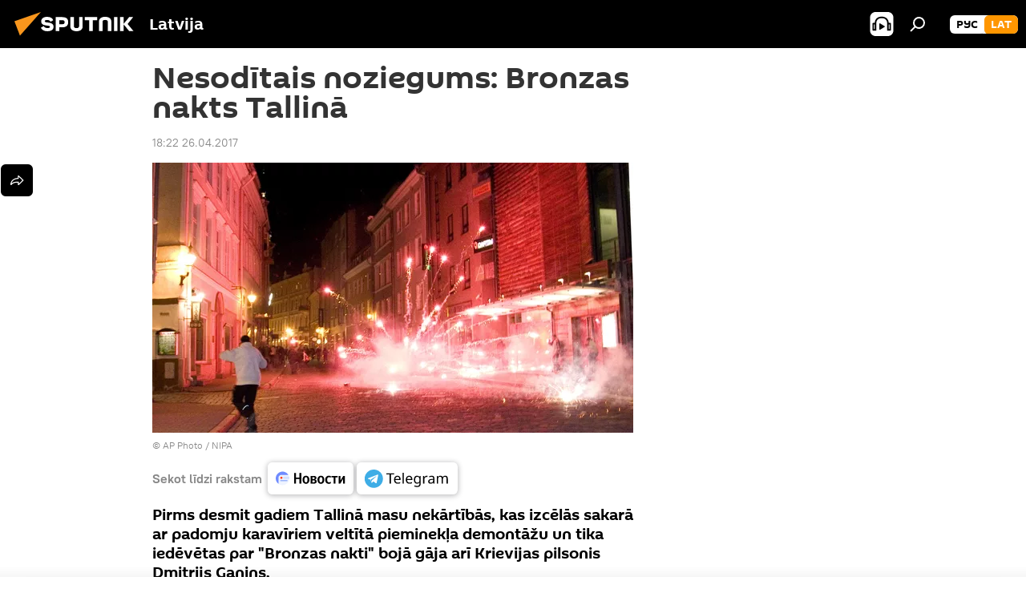

--- FILE ---
content_type: text/html; charset=utf-8
request_url: https://sputniknewslv.com/20170426/Bronzas-nakts-tallina-gadadiena-4577496.html
body_size: 18429
content:
<!DOCTYPE html><html lang="lv" data-lang="lav" data-charset="" dir="ltr"><head prefix="og: http://ogp.me/ns# fb: http://ogp.me/ns/fb# article: http://ogp.me/ns/article#"><title>Nesodītais noziegums: Bronzas nakts Tallinā </title><meta name="description" content='Pirms desmit gadiem Tallinā masu nekārtībās, kas izcēlās sakarā ar padomju karavīriem veltītā pieminekļa demontāžu un tika iedēvētas par "Bronzas nakti" bojā... 26.04.2017, Sputnik Latvija'><meta name="keywords" content=""><meta http-equiv="X-UA-Compatible" content="IE=edge,chrome=1"><meta http-equiv="Content-Type" content="text/html; charset=utf-8"><meta name="robots" content="index, follow, max-image-preview:large"><meta name="viewport" content="width=device-width, initial-scale=1.0, maximum-scale=1.0, user-scalable=yes"><meta name="HandheldFriendly" content="true"><meta name="MobileOptimzied" content="width"><meta name="referrer" content="always"><meta name="format-detection" content="telephone=no"><meta name="format-detection" content="address=no"><link rel="alternate" type="application/rss+xml" href="https://sputniknewslv.com/export/rss2/archive/index.xml"><link rel="canonical" href="https://sputniknewslv.com/20170426/Bronzas-nakts-tallina-gadadiena-4577496.html"><link rel="preload" as="image" href="https://cdnq1.img.sputniknewslv.com/img/457/41/4574100_0:111:2382:1451_600x0_80_0_0_7dee48bc9ca33779a6098028962075cf.jpg.webp"><link rel="preconnect" href="https://cdnq1.img.sputniknewslv.com/images/"><link rel="dns-prefetch" href="https://cdnq1.img.sputniknewslv.com/images/"><link rel="alternate" hreflang="lv" href="https://sputniknewslv.com/20170426/Bronzas-nakts-tallina-gadadiena-4577496.html"><link rel="alternate" hreflang="x-default" href="https://sputniknewslv.com/20170426/Bronzas-nakts-tallina-gadadiena-4577496.html"><link rel="apple-touch-icon" sizes="57x57" href="https://cdnq1.img.sputniknewslv.com/i/favicon/favicon-57x57.png"><link rel="apple-touch-icon" sizes="60x60" href="https://cdnq1.img.sputniknewslv.com/i/favicon/favicon-60x60.png"><link rel="apple-touch-icon" sizes="72x72" href="https://cdnq1.img.sputniknewslv.com/i/favicon/favicon-72x72.png"><link rel="apple-touch-icon" sizes="76x76" href="https://cdnq1.img.sputniknewslv.com/i/favicon/favicon-76x76.png"><link rel="apple-touch-icon" sizes="114x114" href="https://cdnq1.img.sputniknewslv.com/i/favicon/favicon-114x114.png"><link rel="apple-touch-icon" sizes="120x120" href="https://cdnq1.img.sputniknewslv.com/i/favicon/favicon-120x120.png"><link rel="apple-touch-icon" sizes="144x144" href="https://cdnq1.img.sputniknewslv.com/i/favicon/favicon-144x144.png"><link rel="apple-touch-icon" sizes="152x152" href="https://cdnq1.img.sputniknewslv.com/i/favicon/favicon-152x152.png"><link rel="apple-touch-icon" sizes="180x180" href="https://cdnq1.img.sputniknewslv.com/i/favicon/favicon-180x180.png"><link rel="icon" type="image/png" sizes="192x192" href="https://cdnq1.img.sputniknewslv.com/i/favicon/favicon-192x192.png"><link rel="icon" type="image/png" sizes="32x32" href="https://cdnq1.img.sputniknewslv.com/i/favicon/favicon-32x32.png"><link rel="icon" type="image/png" sizes="96x96" href="https://cdnq1.img.sputniknewslv.com/i/favicon/favicon-96x96.png"><link rel="icon" type="image/png" sizes="16x16" href="https://cdnq1.img.sputniknewslv.com/i/favicon/favicon-16x16.png"><link rel="manifest" href="/project_data/manifest.json?4"><meta name="msapplication-TileColor" content="#F4F4F4"><meta name="msapplication-TileImage" content="https://cdnq1.img.sputniknewslv.com/i/favicon/favicon-144x144.png"><meta name="theme-color" content="#F4F4F4"><link rel="shortcut icon" href="https://cdnq1.img.sputniknewslv.com/i/favicon/favicon.ico"><meta property="fb:app_id" content="1086963191372925"><meta property="fb:pages" content="1102926946451537"><meta name="analytics:lang" content="lav"><meta name="analytics:title" content="Nesodītais noziegums: Bronzas nakts Tallinā "><meta name="analytics:keyw" content=""><meta name="analytics:rubric" content=""><meta name="analytics:tags" content=""><meta name="analytics:site_domain" content="sputniknewslv.com"><meta name="analytics:article_id" content="4577496"><meta name="analytics:url" content="https://sputniknewslv.com/20170426/Bronzas-nakts-tallina-gadadiena-4577496.html"><meta name="analytics:p_ts" content="1493220120"><meta name="analytics:author" content="Sputnik Latvija"><meta name="analytics:isscroll" content="0"><meta property="og:url" content="https://sputniknewslv.com/20170426/Bronzas-nakts-tallina-gadadiena-4577496.html"><meta property="og:title" content="Nesodītais noziegums: Bronzas nakts Tallinā"><meta property="og:description" content='Pirms desmit gadiem Tallinā masu nekārtībās, kas izcēlās sakarā ar padomju karavīriem veltītā pieminekļa demontāžu un tika iedēvētas par "Bronzas nakti" bojā gāja arī Krievijas pilsonis Dmitrijs Gaņins.'><meta property="og:type" content="article"><meta property="og:site_name" content="Sputnik Latvija"><meta property="og:locale" content="lv_LV"><meta property="og:image" content="https://cdnq1.img.sputniknewslv.com/img/457/41/4574100_0:111:2382:1451_2072x0_60_0_0_c7eedb2215ba59e89746d3528fee4f7b.jpg.webp"><meta name="relap-image" content="https://cdnq1.img.sputniknewslv.com/i/logo/logo-social.png"><meta name="twitter:card" content="summary_large_image"><meta name="twitter:image" content="https://cdnq1.img.sputniknewslv.com/img/457/41/4574100_0:111:2382:1451_2072x0_60_0_0_c7eedb2215ba59e89746d3528fee4f7b.jpg.webp"><meta property="article:published_time" content="20170426T1822+0300"><meta property="article:author" content="Sputnik Latvija"><link rel="author" href="https://sputniknewslv.com"><meta property="article:section" content="Ziņas"><meta name="relap-entity-id" content="4577496"><meta property="fb:pages" content="1102926946451537"><link rel="preload" as="style" onload="this.onload=null;this.rel='stylesheet'" type="text/css" href="https://cdnq1.img.sputniknewslv.com/css/libs/fonts.min.css?911eb65935"><link rel="stylesheet" type="text/css" href="https://cdnq1.img.sputniknewslv.com/css/common.min.css?9149894256"><link rel="stylesheet" type="text/css" href="https://cdnq1.img.sputniknewslv.com/css/article.min.css?913fe17605"><script src="https://cdnq1.img.sputniknewslv.com/min/js/dist/head.js?9c9052ef3"></script>
            
                <script type="text/javascript">
                    var _iub = _iub || [];
                    _iub.csConfiguration = {
                        "invalidateConsentWithoutLog":true,
                        "cookiePolicyInOtherWindow":true,
                        "reloadOnConsent":true,
                        "consentOnContinuedBrowsing":false,
                        "perPurposeConsent":true,
                        "purposes":"1,3,4,5",
                        "enableTcf":true,
                        "googleAdditionalConsentMode":true,
                        "lang":"ru",
                        "siteId":2350187,
                        "localConsentDomain": "lv.sputniknews.ru",
                        "floatingPreferencesButtonDisplay":false,
                        "cookiePolicyId":32396585,
                        "banner":{
                            "brandBackgroundColor":"#ff9600",
                            "brandTextColor":"#ffffff",
                            "acceptButtonDisplay":true,
                            "customizeButtonDisplay":true,
                            "acceptButtonColor":"#010000",
                            "acceptButtonCaptionColor":"#ffffff",
                            "customizeButtonColor":"#ffffff",
                            "customizeButtonCaptionColor":"#4e4e4e",
                            "rejectButtonColor":"#0073CE",
                            "rejectButtonCaptionColor":"white",
                            "closeButtonDisplay":false,
                            "position":"float-top-center",
                            "textColor":"#010000",
                            "backgroundColor":"#ff9600",
                            "explicitWithdrawal":true,
                            "acceptButtonCaption": "Принять и закрыть"
                        }
                    };
                </script>
                <script type="text/javascript" src="//cdn.iubenda.com/cs/tcf/stub-v2.js"></script>
                <script type="text/javascript" src="//cdn.iubenda.com/cs/iubenda_cs.js" charset="UTF-8" async></script>

            
        <script data-iub-purposes="1">var _paq = _paq || []; (function() {var stackDomain = window.location.hostname.split('.').reverse();var domain = stackDomain[1] + '.' + stackDomain[0];_paq.push(['setCDNMask', new RegExp('cdn(\\w+).img.'+domain)]); _paq.push(['setSiteId', 'sputnik_lv']); _paq.push(['trackPageView']); _paq.push(['enableLinkTracking']); var d=document, g=d.createElement('script'), s=d.getElementsByTagName('script')[0]; g.type='text/javascript'; g.defer=true; g.async=true; g.src='//a.sputniknews.com/js/sputnik.js'; s.parentNode.insertBefore(g,s); } )();</script><script type="text/javascript" src="https://cdnq1.img.sputniknewslv.com/min/js/libs/banners/adfx.loader.bind.js?98d724fe2"></script><script>
                (window.yaContextCb = window.yaContextCb || []).push(() => {
                    replaceOriginalAdFoxMethods();
                    window.Ya.adfoxCode.hbCallbacks = window.Ya.adfoxCode.hbCallbacks || [];
                })
            </script><!--В <head> сайта один раз добавьте код загрузчика-->
<script>window.yaContextCb = window.yaContextCb || []</script>
<script src="https://yandex.ru/ads/system/context.js" async></script>
<script>var endlessScrollFirst = 4577496; var endlessScrollUrl = '/services/article/infinity/'; var endlessScrollAlgorithm = ''; var endlessScrollQueue = [22081564, 22081813, 22082390, 22081906, 22081642, 22071812, 22072048, 22071711, 22071939, 22071605, 22048819, 22058467, 22058212, 22057791, 22057355];</script><script>var endlessScrollFirst = 4577496; var endlessScrollUrl = '/services/article/infinity/'; var endlessScrollAlgorithm = ''; var endlessScrollQueue = [22081564, 22081813, 22082390, 22081906, 22081642, 22071812, 22072048, 22071711, 22071939, 22071605, 22048819, 22058467, 22058212, 22057791, 22057355];</script></head><body id="body" data-ab="a" data-emoji="0" class="site_lv m-page-article "><div class="schema_org" itemscope="itemscope" itemtype="https://schema.org/WebSite"><meta itemprop="name" content="Sputnik Latvija"><meta itemprop="alternateName" content="Sputnik Latvija"><meta itemprop="description" content="Operatīvi un patiesi par notikumiem valstī un pasaulē"><a itemprop="url" href="https://sputniknewslv.com" title="Sputnik Latvija"> </a><meta itemprop="image" content="https://sputniknewslv.com/i/logo/logo.png"></div><ul class="schema_org" itemscope="itemscope" itemtype="http://schema.org/BreadcrumbList"><li itemprop="itemListElement" itemscope="itemscope" itemtype="http://schema.org/ListItem"><meta itemprop="name" content="Sputnik Latvija"><meta itemprop="position" content="1"><meta itemprop="item" content="https://sputniknewslv.com"><a itemprop="url" href="https://sputniknewslv.com" title="Sputnik Latvija"> </a></li><li itemprop="itemListElement" itemscope="itemscope" itemtype="http://schema.org/ListItem"><meta itemprop="name" content="Ziņas"><meta itemprop="position" content="2"><meta itemprop="item" content="https://sputniknewslv.com/20170426/"><a itemprop="url" href="https://sputniknewslv.com/20170426/" title="Ziņas"> </a></li><li itemprop="itemListElement" itemscope="itemscope" itemtype="http://schema.org/ListItem"><meta itemprop="name" content="Nesodītais noziegums: Bronzas nakts Tallinā"><meta itemprop="position" content="3"><meta itemprop="item" content="https://sputniknewslv.com/20170426/Bronzas-nakts-tallina-gadadiena-4577496.html"><a itemprop="url" href="https://sputniknewslv.com/20170426/Bronzas-nakts-tallina-gadadiena-4577496.html" title="Nesodītais noziegums: Bronzas nakts Tallinā"> </a></li></ul><div class="container"><div class="banner m-before-header m-article-desktop" data-position="article_desktop_header" data-infinity="1"><aside class="banner__content"><iframe class="relap-runtime-iframe" style="position:absolute;top:-9999px;left:-9999px;visibility:hidden;" srcdoc="<script src='https://relap.io/v7/relap.js' data-relap-token='HvaPHeJmpVila25r'></script>"></iframe>


<!--AdFox START-->
<!--riaru-->
<!--Площадка: lv.sputniknews.ru / * / *-->
<!--Тип баннера: 100%x-->
<!--Расположение: 43223_n-bn23-->
<div id="adfox_article_desk100_120-1_1"></div>
<script>
    window.yaContextCb.push(()=>{
    window.Ya.adfoxCode.create({
        ownerId: 249922,
        containerId: 'adfox_article_desk100_120-1_1',
        params: {
            pp: 'bpab',
            ps: 'ckbm',
            p2: 'fluh',
            puid1: '',
            puid2: '',
            puid3: '',
            puid4: ''
            }
        })
    })
</script></aside></div><div class="banner m-before-header m-article-mobile" data-position="article_mobile_header" data-infinity="1"><aside class="banner__content"><!--AdFox START-->
<!--riaru-->
<!--Площадка: lv.sputniknews.ru / * / *-->
<!--Тип баннера: 100%x-->
<!--Расположение: 43228_n-bn28-->
<div id="adfox_article_mob-1-100-300_1"></div>
<script>
      window.yaContextCb.push(()=>{
    window.Ya.adfoxCode.create({
        ownerId: 249922,
        containerId: 'adfox_article_mob-1-100-300_1',
        params: {
            pp: 'bpae',
            ps: 'ckbm',
            p2: 'fluh',
            puid1: '',
            puid2: '',
            puid3: '',
            puid4: ''
            }
        })
    })
</script></aside></div></div><div class="page" id="page"><div id="alerts"><script type="text/template" id="alertAfterRegisterTemplate">
                    
                        <div class="auth-alert m-hidden" id="alertAfterRegister">
                            <div class="auth-alert__text">
                                <%- data.success_title %> <br />
                                <%- data.success_email_1 %>
                                <span class="m-email"></span>
                                <%- data.success_email_2 %>
                            </div>
                            <div class="auth-alert__btn">
                                <button class="form__btn m-min m-black confirmEmail">
                                    <%- data.send %>
                                </button>
                            </div>
                        </div>
                    
                </script><script type="text/template" id="alertAfterRegisterNotifyTemplate">
                    
                        <div class="auth-alert" id="alertAfterRegisterNotify">
                            <div class="auth-alert__text">
                                <%- data.golink_1 %>
                                <span class="m-email">
                                    <%- user.mail %>
                                </span>
                                <%- data.golink_2 %>
                            </div>
                            <% if (user.registerConfirmCount <= 2 ) {%>
                                <div class="auth-alert__btn">
                                    <button class="form__btn m-min m-black confirmEmail">
                                        <%- data.send %>
                                    </button>
                                </div>
                            <% } %>
                        </div>
                    
                </script></div><div class="anchor" id="anchor"><div class="header " id="header"><div class="m-relative"><div class="container m-header"><div class="header__wrap"><div class="header__name"><div class="header__logo"><a href="/" title="Sputnik Latvija"><svg xmlns="http://www.w3.org/2000/svg" width="176" height="44" viewBox="0 0 176 44" fill="none"><path class="chunk_1" fill-rule="evenodd" clip-rule="evenodd" d="M45.8073 18.3817C45.8073 19.5397 47.1661 19.8409 49.3281 20.0417C54.1074 20.4946 56.8251 21.9539 56.8461 25.3743C56.8461 28.7457 54.2802 30.9568 48.9989 30.9568C44.773 30.9568 42.1067 29.1496 41 26.5814L44.4695 24.5688C45.3754 25.9277 46.5334 27.0343 49.4005 27.0343C51.3127 27.0343 52.319 26.4296 52.319 25.5751C52.319 24.5665 51.6139 24.2163 48.3942 23.866C43.7037 23.3617 41.3899 22.0029 41.3899 18.5824C41.3899 15.9675 43.3511 13 48.9359 13C52.9611 13 55.6274 14.8095 56.4305 17.1746L53.1105 19.1358C53.0877 19.1012 53.0646 19.0657 53.041 19.0295C52.4828 18.1733 51.6672 16.9224 48.6744 16.9224C46.914 16.9224 45.8073 17.4758 45.8073 18.3817ZM67.4834 13.3526H59.5918V30.707H64.0279V26.0794H67.4484C72.1179 26.0794 75.0948 24.319 75.0948 19.6401C75.0854 15.3138 72.6199 13.3526 67.4834 13.3526ZM67.4834 22.206H64.0186V17.226H67.4834C69.8975 17.226 70.654 18.0291 70.654 19.6891C70.6587 21.6527 69.6524 22.206 67.4834 22.206ZM88.6994 24.7206C88.6994 26.2289 87.4924 27.0857 85.3794 27.0857C83.3178 27.0857 82.1597 26.2289 82.1597 24.7206V13.3526H77.7236V25.0264C77.7236 28.6477 80.7425 30.9615 85.4704 30.9615C89.9999 30.9615 93.1168 28.8601 93.1168 25.0264V13.3526H88.6808L88.6994 24.7206ZM136.583 13.3526H132.159V30.7023H136.583V13.3526ZM156.097 13.3526L149.215 21.9235L156.45 30.707H151.066L144.276 22.4559V30.707H139.85V13.3526H144.276V21.8021L151.066 13.3526H156.097ZM95.6874 17.226H101.221V30.707H105.648V17.226H111.181V13.3526H95.6874V17.226ZM113.49 18.7342C113.49 15.2134 116.458 13 121.085 13C125.715 13 128.888 15.0616 128.902 18.7342V30.707H124.466V18.935C124.466 17.6789 123.259 16.8734 121.146 16.8734C119.094 16.8734 117.926 17.6789 117.926 18.935V30.707H113.49V18.7342Z" fill="white"></path><path class="chunk_2" d="M41 7L14.8979 36.5862L8 18.431L41 7Z" fill="#F8961D"></path></svg></a></div><div class="header__project"><span class="header__project-title">Latvija</span></div></div><div class="header__controls" data-nosnippet=""><div class="share m-header" data-id="4577496" data-url="https://sputniknewslv.com/20170426/Bronzas-nakts-tallina-gadadiena-4577496.html" data-title="Nesodītais noziegums: Bronzas nakts Tallinā"></div><div class="header__menu"><span class="header__menu-item header__menu-item-radioButton" id="radioButton" data-stream="https://nfw.ria.ru/flv/audio.aspx?ID=68862011&amp;type=mp3"><svg class="svg-icon"><use xmlns:xlink="http://www.w3.org/1999/xlink" xlink:href="/i/sprites/package/inline.svg?63#radio2"></use></svg></span><span class="header__menu-item" data-modal-open="search"><svg class="svg-icon"><use xmlns:xlink="http://www.w3.org/1999/xlink" xlink:href="/i/sprites/package/inline.svg?63#search"></use></svg></span></div><div class="switcher m-double"><div class="switcher__label"><span class="switcher__title">lat</span><span class="switcher__icon"><svg class="svg-icon"><use xmlns:xlink="http://www.w3.org/1999/xlink" xlink:href="/i/sprites/package/inline.svg?63#arrowDown"></use></svg></span></div><div class="switcher__dropdown"><div translate="no" class="notranslate"><div class="switcher__list"><a href="https://lv.sputniknews.ru/" class="switcher__link"><span class="switcher__project">Sputnik Латвия</span><span class="switcher__abbr" data-abbr="рус">рус</span></a><a href="https://sputniknewslv.com/" class="switcher__link m-selected"><span class="switcher__project">Sputnik Latvija</span><span class="switcher__abbr" data-abbr="lat">lat</span><i class="switcher__accept"><svg class="svg-icon"><use xmlns:xlink="http://www.w3.org/1999/xlink" xlink:href="/i/sprites/package/inline.svg?63#ok"></use></svg></i></a></div></div></div></div></div></div></div></div></div></div><script>var GLOBAL = GLOBAL || {}; GLOBAL.translate = {}; GLOBAL.rtl = 0; GLOBAL.lang = "lav"; GLOBAL.design = "lv"; GLOBAL.charset = ""; GLOBAL.project = "sputnik_lv"; GLOBAL.htmlCache = 1; GLOBAL.translate.search = {}; GLOBAL.translate.search.notFound = "Nav atrasts"; GLOBAL.translate.search.stringLenght = "Meklēšanai ievadiet vairāk burtu"; GLOBAL.www = "https://sputniknewslv.com"; GLOBAL.seo = {}; GLOBAL.seo.title = ""; GLOBAL.seo.keywords = ""; GLOBAL.seo.description = ""; GLOBAL.sock = {}; GLOBAL.sock.server = "https://cm.sputniknews.com/chat"; GLOBAL.sock.lang = "lav"; GLOBAL.sock.project = "sputnik_lv"; GLOBAL.social = {}; GLOBAL.social.fbID = "1086963191372925"; GLOBAL.share = [ { name: 'twitter', mobile: false },{ name: 'odnoklassniki', mobile: false },{ name: 'whatsapp', mobile: false },{ name: 'messenger', mobile: true },{ name: 'viber', mobile: true } ]; GLOBAL.csrf_token = ''; GLOBAL.search = {}; GLOBAL.auth = {}; GLOBAL.auth.status = 'error'; GLOBAL.auth.provider = ''; GLOBAL.auth.twitter = '/id/twitter/request/'; GLOBAL.auth.facebook = '/id/facebook/request/'; GLOBAL.auth.vkontakte = '/id/vkontakte/request/'; GLOBAL.auth.google = '/id/google/request/'; GLOBAL.auth.ok = '/id/ok/request/'; GLOBAL.auth.apple = '/id/apple/request/'; GLOBAL.auth.moderator = ''; GLOBAL.user = {}; GLOBAL.user.id = ""; GLOBAL.user.emailActive = ""; GLOBAL.user.registerConfirmCount = 0; GLOBAL.article = GLOBAL.article || {}; GLOBAL.article.id = 4577496; GLOBAL.article.chat_expired = !!1; GLOBAL.chat = GLOBAL.chat || {}; GLOBAL.chat.show = !!1; GLOBAL.locale = {"convertDate":{"yesterday":"Vakar","hours":{"nominative":"%{s} \u043c\u0438\u043d\u0443\u0442\u0443 \u043d\u0430\u0437\u0430\u0434","genitive":"%{s} \u043c\u0438\u043d\u0443\u0442\u044b \u043d\u0430\u0437\u0430\u0434"},"minutes":{"nominative":"%{s} \u0447\u0430\u0441 \u043d\u0430\u0437\u0430\u0434","genitive":"%{s} \u0447\u0430\u0441\u0430 \u043d\u0430\u0437\u0430\u0434"}},"js_templates":{"unread":"Neizlas\u012btie","you":"J\u016bs","author":"autors","report":"S\u016bdz\u0113ties","reply":"Atbild\u0113t","block":"Blo\u0137\u0113t","remove":"Dz\u0113st","closeall":"Aizv\u0113rt visu","notifications":"Pazi\u0146ojumi","disable_twelve":"Atsl\u0113gt uz 12 stund\u0101m","new_message":"Jauna inform\u0101cija no https:\/\/sputniknewslv.com","acc_block":"Vietnes administrators blo\u0137\u0113jis J\u016bsu kontu","acc_unblock":[],"you_subscribe_1":"J\u016bs pieteic\u0101ties t\u0113mai ","you_subscribe_2":". Savus abonementus j\u016bs varat kontrol\u0113t sav\u0101 kabinet\u0101","you_received_warning_1":"J\u016bs sa\u0146\u0113m\u0101t ","you_received_warning_2":"-\u0435 br\u012bdin\u0101jumu. Izturieties ar cie\u0146u pret citiem dal\u012bbniekiem un nep\u0101rk\u0101piet koment\u0113\u0161anas noteikumus. P\u0113c tre\u0161\u0101 br\u012bdin\u0101juma j\u016bs tiksiet blo\u0137\u0113ts uz 12 stund\u0101m.","block_time":"Blo\u0137\u0113\u0161anas termi\u0146\u0161: ","hours":" stundas","forever":"uz visiem laikiem","feedback":"Sazin\u0101ties","my_subscriptions":"Mani abonementi","rules":"Materi\u0101lu koment\u0113\u0161anas noteikumi","chat":"T\u0113rz\u0113tava: ","chat_new_messages":"Jauni pazi\u0146ojumi t\u0113rz\u0113tav\u0101","chat_moder_remove_1":"J\u016bsu pazi\u0146ojumu ","chat_moder_remove_2":" nodz\u0113sis administrators ","chat_close_time_1":"T\u0113rz\u0113tav\u0101 neviens nav rakst\u012bjis vair\u0101k nek\u0101 12 stundas, t\u0101 tiks sl\u0113gta p\u0113c ","chat_close_time_2":" stund\u0101m","chat_new_emoji_1":" jaunas reakcijas p\u0113c j\u016bsu pazi\u0146ojuma ","chat_new_emoji_2":[" "],"chat_message_reply_1":"Uz j\u016bsu koment\u0101ru ","chat_message_reply_2":" atbild\u0113jis lietot\u0101js","emoji_1":"Pat\u012bk","emoji_2":"Ha-ha","emoji_3":"P\u0101rsteidzo\u0161i","emoji_4":"Skumji","emoji_5":"Kaitino\u0161i","emoji_6":"Nepat\u012bk","site_subscribe_podcast":{"success":"Paldies, j\u016bs esat abon\u0113jis bi\u013cetenu! Sav\u0101 person\u012bgaj\u0101 kabinet\u0101 j\u016bs varat regul\u0113t iestat\u012bjumus vai atcelt abonementu","subscribed":"J\u016bs jau esat abon\u0113jis \u0161o bi\u013cetenu","error":"Notikusi neparedz\u0113ta k\u013c\u016bme. L\u016bdzu, pam\u0113\u0123iniet v\u0113lreiz v\u0113l\u0101k"}},"smartcaptcha":{"site_key":"ysc1_Zf0zfLRI3tRHYHJpbX6EjjBcG1AhG9LV0dmZQfJu8ba04c1b"}}; GLOBAL = {...GLOBAL, ...{"subscribe":{"@attributes":{"ratio":"0.2"},"email":"Ievadiet e-pasta adresi","button":"Pieteikties","send":"Paldies, jums nos\u016bt\u012bta v\u0113stule ar saiti abonementa apstiprin\u0101\u0161anai","subscribe":"Paldies, j\u016bs esat abon\u0113jis bi\u013cetenu! Sav\u0101 person\u012bgaj\u0101 kabinet\u0101 j\u016bs varat regul\u0113t iestat\u012bjumus vai atcelt abonementu","confirm":"J\u016bs jau esat abon\u0113jis \u0161o bi\u013cetenu","registration":{"@attributes":{"button":"Re\u0123istr\u0113ties","ratio":"0.1"}},"social":{"@attributes":{"count":"3","ratio":"0.7"},"comment":[],"item":[{"@attributes":{"type":"ok","title":"odnoklassniki","url":"https:\/\/ok.ru\/group\/54054478545018","ratio":""}},{"@attributes":{"type":"tg","title":"telegram","url":"https:\/\/t.me\/sputniklive","ratio":""}}]}}}}; GLOBAL.js = {}; GLOBAL.js.videoplayer = "https://cdnq1.img.sputniknewslv.com/min/js/dist/videoplayer.js?9651130d6"; GLOBAL.userpic = "/userpic/"; GLOBAL.gmt = ""; GLOBAL.tz = "+0200"; GLOBAL.projectList = [ { title: 'Starptautiskais', country: [ { title: 'Angļu', url: 'https://sputnikglobe.com', flag: 'flags-INT', lang: 'International', lang2: 'English' }, ] }, { title: 'Tuvie Austrumi', country: [ { title: 'Arābu', url: 'https://sarabic.ae/', flag: 'flags-INT', lang: 'Sputnik عربي', lang2: 'Arabic' }, { title: 'Turku', url: 'https://anlatilaninotesi.com.tr/', flag: 'flags-TUR', lang: 'Türkiye', lang2: 'Türkçe' }, { title: 'Farsi', url: 'https://spnfa.ir/', flag: 'flags-INT', lang: 'Sputnik ایران', lang2: 'Persian' }, { title: 'Dari', url: 'https://sputnik.af/', flag: 'flags-INT', lang: 'Sputnik افغانستان', lang2: 'Dari' }, ] }, { title: 'Латинская Америка', country: [ { title: 'Spāņu', url: 'https://noticiaslatam.lat/', flag: 'flags-INT', lang: 'Mundo', lang2: 'Español' }, { title: 'Portugāļu', url: 'https://noticiabrasil.net.br/', flag: 'flags-BRA', lang: 'Brasil', lang2: 'Português' }, ] }, { title: '', country: [ { title: 'Хинди', url: 'https://hindi.sputniknews.in', flag: 'flags-IND', lang: 'भारत', lang2: 'हिंदी' }, { title: 'Angļu', url: 'https://sputniknews.in', flag: 'flags-IND', lang: 'India', lang2: 'English' }, ] }, { title: 'Austrumu un Dienvidaustrumu Āzija', country: [ { title: 'Vjetnamiešu', url: 'https://kevesko.vn/', flag: 'flags-VNM', lang: 'Việt Nam', lang2: 'Tiếng Việt' }, { title: 'Japāņu', url: 'https://sputniknews.jp/', flag: 'flags-JPN', lang: '日本', lang2: '日本語' }, { title: 'Ķīniešu', url: 'https://sputniknews.cn/', flag: 'flags-CHN', lang: '中国', lang2: '中文' }, ] }, { title: 'Centrālā Āzija', country: [ { title: 'Kazahu', url: 'https://sputnik.kz/', flag: 'flags-KAZ', lang: 'Қазақстан', lang2: 'Қазақ тілі' }, { title: 'Kirkīzu', url: 'https://sputnik.kg/', flag: 'flags-KGZ', lang: 'Кыргызстан', lang2: 'Кыргызча' }, { title: 'Uzbeku', url: 'https://oz.sputniknews.uz/', flag: 'flags-UZB', lang: 'Oʻzbekiston', lang2: 'Ўзбекча' }, { title: 'Tadžiku', url: 'https://sputnik.tj/', flag: 'flags-TJK', lang: 'Тоҷикистон', lang2: 'Тоҷикӣ' }, ] }, { title: 'Африка', country: [ { title: 'Franču', url: 'https://fr.sputniknews.africa/', flag: 'flags-INT', lang: 'Afrique', lang2: 'Français' }, { title: 'Angļu', url: 'https://en.sputniknews.africa', flag: 'flags-INT', lang: 'Africa', lang2: 'English' }, ] }, { title: 'Aizkaukāzs', country: [ { title: 'Armēņu', url: 'https://arm.sputniknews.ru/', flag: 'flags-ARM', lang: 'Արմենիա', lang2: 'Հայերեն' }, { title: 'Abhāzu', url: 'https://sputnik-abkhazia.info/', flag: 'flags-ABH', lang: 'Аҧсны', lang2: 'Аҧсышәала' }, { title: 'Osetīņu', url: 'https://sputnik-ossetia.com/', flag: 'flags-OST', lang: 'Хуссар Ирыстон', lang2: 'Иронау' }, { title: 'Gruzīnu', url: 'https://sputnik-georgia.com/', flag: 'flags-GEO', lang: 'საქართველო', lang2: 'ქართული' }, { title: 'Azerbaidžāņu', url: 'https://sputnik.az/', flag: 'flags-AZE', lang: 'Azərbaycan', lang2: 'Аzərbaycanca' }, ] }, { title: 'Eiropa', country: [ { title: 'Serbu', url: 'https://sputnikportal.rs/', flag: 'flags-SRB', lang: 'Србиjа', lang2: 'Српски' }, { title: 'Русский', url: 'https://lv.sputniknews.ru/', flag: 'flags-LVA', lang: 'Latvija', lang2: 'Русский' }, { title: 'Русский', url: 'https://lt.sputniknews.ru/', flag: 'flags-LTU', lang: 'Lietuva', lang2: 'Русский' }, { title: 'Moldāvu', url: 'https://md.sputniknews.com/', flag: 'flags-MDA', lang: 'Moldova', lang2: 'Moldovenească' }, { title: 'Baltkrievu', url: 'https://bel.sputnik.by/', flag: 'flags-BLR', lang: 'Беларусь', lang2: 'Беларускi' } ] }, ];</script><div class="wrapper" id="endless" data-infinity-max-count="2"><div class="endless__item " data-infinity="1" data-supertag="0" data-remove-fat="0" data-advertisement-project="0" data-remove-advertisement="0" data-id="4577496" data-date="20170426" data-endless="1" data-domain="sputniknewslv.com" data-project="sputnik_lv" data-url="/20170426/Bronzas-nakts-tallina-gadadiena-4577496.html" data-full-url="https://sputniknewslv.com/20170426/Bronzas-nakts-tallina-gadadiena-4577496.html" data-title="Nesodītais noziegums: Bronzas nakts Tallinā" data-published="2017-04-26T18:22+0300" data-text-length="0" data-keywords="" data-author="Sputnik Latvija" data-analytics-keyw="" data-analytics-rubric="" data-analytics-tags="" data-article-show="" data-chat-expired="" data-pts="1493220120" data-article-type="article" data-is-scroll="1" data-head-title="Nesodītais noziegums: Bronzas nakts Tallinā - Sputnik Latvija, 26.04.2017"><div class="container m-content"><div class="layout"><div class="article "><div class="article__meta" itemscope="" itemtype="https://schema.org/Article"><div itemprop="mainEntityOfPage">https://sputniknewslv.com/20170426/Bronzas-nakts-tallina-gadadiena-4577496.html</div><a itemprop="url" href="https://sputniknewslv.com/20170426/Bronzas-nakts-tallina-gadadiena-4577496.html" title="Nesodītais noziegums: Bronzas nakts Tallinā"></a><div itemprop="headline">Nesodītais noziegums: Bronzas nakts Tallinā</div><div itemprop="name">Nesodītais noziegums: Bronzas nakts Tallinā</div><div itemprop="alternateName">Sputnik Latvija</div><div itemprop="description">Pirms desmit gadiem Tallinā masu nekārtībās, kas izcēlās sakarā ar padomju karavīriem veltītā pieminekļa demontāžu un tika iedēvētas par "Bronzas nakti" bojā... 26.04.2017, Sputnik Latvija</div><div itemprop="datePublished">2017-04-26T18:22+0300</div><div itemprop="dateCreated">2017-04-26T18:22+0300</div><div itemprop="dateModified">2017-04-26T15:25+0300</div><div itemprop="associatedMedia">https://cdnq1.img.sputniknewslv.com/img/457/41/4574100_0:111:2382:1451_1920x0_80_0_0_6167a802739f9c2d5caf06494e3a425a.jpg.webp</div><div itemprop="copyrightHolder" itemscope="" itemtype="http://schema.org/Organization"><div itemprop="name">Sputnik Latvija</div><a itemprop="url" href="https://sputniknewslv.com" title="Sputnik Latvija"> </a><div itemprop="email">media@sputniknews.com</div><div itemprop="telephone">+74956456601</div><div itemprop="legalName">MIA „Rossiya Segodnya“</div><a itemprop="sameAs" href="https://ok.ru/group/54054478545018"> </a><a itemprop="sameAs" href="https://t.me/sputniklive"> </a><div itemprop="logo" itemscope="" itemtype="https://schema.org/ImageObject"><a itemprop="url" href="https://sputniknewslv.com/i/logo/logo.png" title="Sputnik Latvija"> </a><a itemprop="contentUrl" href="https://sputniknewslv.com/i/logo/logo.png" title="Sputnik Latvija"> </a><div itemprop="width">252</div><div itemprop="height">60</div></div></div><div itemprop="copyrightYear">2017</div><div itemprop="creator" itemscope="" itemtype="http://schema.org/Organization"><div itemprop="name">Sputnik Latvija</div><a itemprop="url" href="https://sputniknewslv.com" title="Sputnik Latvija"> </a><div itemprop="email">media@sputniknews.com</div><div itemprop="telephone">+74956456601</div><div itemprop="legalName">MIA „Rossiya Segodnya“</div><a itemprop="sameAs" href="https://ok.ru/group/54054478545018"> </a><a itemprop="sameAs" href="https://t.me/sputniklive"> </a><div itemprop="logo" itemscope="" itemtype="https://schema.org/ImageObject"><a itemprop="url" href="https://sputniknewslv.com/i/logo/logo.png" title="Sputnik Latvija"> </a><a itemprop="contentUrl" href="https://sputniknewslv.com/i/logo/logo.png" title="Sputnik Latvija"> </a><div itemprop="width">252</div><div itemprop="height">60</div></div></div><div itemprop="genre">Ziņas</div><div itemprop="inLanguage">lv_LV</div><div itemprop="sourceOrganization" itemscope="" itemtype="http://schema.org/Organization"><div itemprop="name">Sputnik Latvija</div><a itemprop="url" href="https://sputniknewslv.com" title="Sputnik Latvija"> </a><div itemprop="email">media@sputniknews.com</div><div itemprop="telephone">+74956456601</div><div itemprop="legalName">MIA „Rossiya Segodnya“</div><a itemprop="sameAs" href="https://ok.ru/group/54054478545018"> </a><a itemprop="sameAs" href="https://t.me/sputniklive"> </a><div itemprop="logo" itemscope="" itemtype="https://schema.org/ImageObject"><a itemprop="url" href="https://sputniknewslv.com/i/logo/logo.png" title="Sputnik Latvija"> </a><a itemprop="contentUrl" href="https://sputniknewslv.com/i/logo/logo.png" title="Sputnik Latvija"> </a><div itemprop="width">252</div><div itemprop="height">60</div></div></div><div itemprop="image" itemscope="" itemtype="https://schema.org/ImageObject"><a itemprop="url" href="https://cdnq1.img.sputniknewslv.com/img/457/41/4574100_0:111:2382:1451_1920x0_80_0_0_6167a802739f9c2d5caf06494e3a425a.jpg.webp" title='События "Бронзовой ночи" в Таллинне'></a><a itemprop="contentUrl" href="https://cdnq1.img.sputniknewslv.com/img/457/41/4574100_0:111:2382:1451_1920x0_80_0_0_6167a802739f9c2d5caf06494e3a425a.jpg.webp" title='События "Бронзовой ночи" в Таллинне'></a><div itemprop="width">1920</div><div itemprop="height">1080</div><div itemprop="representativeOfPage">true</div></div><a itemprop="thumbnailUrl" href="https://cdnq1.img.sputniknewslv.com/img/457/41/4574100_0:111:2382:1451_1920x0_80_0_0_6167a802739f9c2d5caf06494e3a425a.jpg.webp"></a><div itemprop="image" itemscope="" itemtype="https://schema.org/ImageObject"><a itemprop="url" href="https://cdnq1.img.sputniknewslv.com/img/457/41/4574100_151:0:2232:1561_1920x0_80_0_0_e197849789b23c746e2afb52545f8d94.jpg.webp" title='События "Бронзовой ночи" в Таллинне'></a><a itemprop="contentUrl" href="https://cdnq1.img.sputniknewslv.com/img/457/41/4574100_151:0:2232:1561_1920x0_80_0_0_e197849789b23c746e2afb52545f8d94.jpg.webp" title='События "Бронзовой ночи" в Таллинне'></a><div itemprop="width">1920</div><div itemprop="height">1440</div><div itemprop="representativeOfPage">true</div></div><a itemprop="thumbnailUrl" href="https://cdnq1.img.sputniknewslv.com/img/457/41/4574100_151:0:2232:1561_1920x0_80_0_0_e197849789b23c746e2afb52545f8d94.jpg.webp">https://cdnq1.img.sputniknewslv.com/img/457/41/4574100_151:0:2232:1561_1920x0_80_0_0_e197849789b23c746e2afb52545f8d94.jpg.webp</a><div itemprop="image" itemscope="" itemtype="https://schema.org/ImageObject"><a itemprop="url" href="https://cdnq1.img.sputniknewslv.com/img/457/41/4574100_411:0:1972:1561_1920x0_80_0_0_a91e2ff18d5a4c0cc11e9ef78cf51b98.jpg.webp" title='События "Бронзовой ночи" в Таллинне'></a><a itemprop="contentUrl" href="https://cdnq1.img.sputniknewslv.com/img/457/41/4574100_411:0:1972:1561_1920x0_80_0_0_a91e2ff18d5a4c0cc11e9ef78cf51b98.jpg.webp" title='События "Бронзовой ночи" в Таллинне'></a><div itemprop="width">1920</div><div itemprop="height">1920</div><div itemprop="representativeOfPage">true</div></div><a itemprop="thumbnailUrl" href="https://cdnq1.img.sputniknewslv.com/img/457/41/4574100_411:0:1972:1561_1920x0_80_0_0_a91e2ff18d5a4c0cc11e9ef78cf51b98.jpg.webp" title='События "Бронзовой ночи" в Таллинне'></a><div itemprop="publisher" itemscope="" itemtype="http://schema.org/Organization"><div itemprop="name">Sputnik Latvija</div><a itemprop="url" href="https://sputniknewslv.com" title="Sputnik Latvija"> </a><div itemprop="email">media@sputniknews.com</div><div itemprop="telephone">+74956456601</div><div itemprop="legalName">MIA „Rossiya Segodnya“</div><a itemprop="sameAs" href="https://ok.ru/group/54054478545018"> </a><a itemprop="sameAs" href="https://t.me/sputniklive"> </a><div itemprop="logo" itemscope="" itemtype="https://schema.org/ImageObject"><a itemprop="url" href="https://sputniknewslv.com/i/logo/logo.png" title="Sputnik Latvija"> </a><a itemprop="contentUrl" href="https://sputniknewslv.com/i/logo/logo.png" title="Sputnik Latvija"> </a><div itemprop="width">252</div><div itemprop="height">60</div></div></div><div itemprop="author" itemscope="" itemtype="https://schema.org/Person"><div itemprop="name">Sputnik Latvija</div></div><div itemprop="keywords"></div><div itemprop="about" itemscope="" itemtype="https://schema.org/Thing"><div itemprop="name"></div></div></div><div class="article__header"><h1 class="article__title">Nesodītais noziegums: Bronzas nakts Tallinā</h1><div class="article__info " data-nosnippet=""><div class="article__info-date"><a href="/20170426/" class="" title="Ziņu arhīvs" data-unixtime="1493220120">18:22 26.04.2017</a> </div><div class="article__view" data-id="4577496"></div></div><div class="article__announce"><div class="media" data-media-tipe="ar16x9"><div class="media__size"><div class="photoview__open" data-photoview-group="4577496" data-photoview-src="https://cdnq1.img.sputniknewslv.com/img/457/41/4574100_0:0:2382:1561_1440x900_80_0_1_01da247046ceb83dcc1646462b24749b.jpg.webp?source-sid=ap_photo" data-photoview-image-id="4574082" data-photoview-sharelink="https://sputniknewslv.com/20170426/Bronzas-nakts-tallina-gadadiena-4577496.html?share-img=4574082"><noindex><div class="photoview__open-info"><span class="photoview__copyright">© AP Photo / NIPA</span><span class="photoview__ext-link"></span><span class="photoview__desc-text">"Bronzas nakts" notikumi Tallinā</span></div></noindex><img media-type="ar16x9" data-source-sid="ap_photo" alt="Bronzas nakts notikumi Tallinā - Sputnik Latvija" title="Bronzas nakts notikumi Tallinā" src="https://cdnq1.img.sputniknewslv.com/img/457/41/4574100_0:111:2382:1451_600x0_80_0_0_7dee48bc9ca33779a6098028962075cf.jpg.webp"></div></div><div class="media__copyright " data-nosnippet=""><div class="media__copyright-item m-copyright">© AP Photo / NIPA</div></div></div></div><div class="article__messengers"><div class="flex-align_center"><span class="article__google-news__label">Sekot līdzi rakstam</span></div><div class="flex-align_center"><a class="article__yandex-news__icon" href="https://news.yandex.ru/index.html?from=rubric&#38;favid=254147640" title="Новости" target="_blank" rel="noopener nofollow"><img src="https://cdnq1.img.sputniknewslv.com/i/svg/yandex_news_btn.svg" width="107" height="40" alt="Новости"></a><a class="article__telegram-news__icon" href="https://t.me/sputniklive" title="Telegram" target="_blank" rel="noopener nofollow"><img src="https://cdnq1.img.sputniknewslv.com/i/svg/telegram-news.svg" width="126" height="40" alt="Telegram"></a></div></div><div class="article__announce-text">Pirms desmit gadiem Tallinā masu nekārtībās, kas izcēlās sakarā ar padomju karavīriem veltītā pieminekļa demontāžu un tika iedēvētas par "Bronzas nakti" bojā gāja arī Krievijas pilsonis Dmitrijs Gaņins.</div></div><div class="article__body"><div class="article__block" data-type="text"><div class="article__text"><p><b>RĪGA, 26. aprīlis&#160;&#8212; Sputnik.</b> 2007. gadā naktī uz 26. aprīli Tallinā sākās sagatavo&#353;anas darbi, lai pārnestu Bronzas karavīru iesaukto, Karavīram atbrīvotājam veltīto pieminekli un padomju karavīru mirstīgās atliekas no Tīnismegi kalna uz Karavīru kapsētu, atgādina <a href="https://ru.sputnik-news.ee/trend/bronzovajanoch_20170426/" target="_blank">Sputnik Igaunija</a>. Incidenti, kas raisīja pla&#353;u atbalsi sabiedrībā, ieguva "Bronzas nakts" nosaukumu.</p>
<p>Agrā 26. aprīļa rītā ap skvēru, kurā atradās brāļu kapi un piemineklis, tika uzcelta sēta, un aiz tās sākās izrakumi. Notikumu vietā ieradās vairāki desmiti policistu. Dienā pie pieminekļa pulcējās kustības "Naktssardze" aktīvisti. Sākās sadursmes kārtības sargu un nojauk&#353;anas pretinieku starpā. Policisti lika lietā teleskopiskās nūjas, gumijas lodes, asaru gāzi, gaismas un trok&#353;ņa granātas un ūdensmetēju. </div></div><div class="article__block" data-type="article" data-article="main-photo"><div class="article__article m-image"><a href="/20170312/tallina-bronzas-kareivis-godasardze-fotografijas-izstade-4140232.html" class="article__article-image" inject-number="" inject-position="" title='Tallinā vandālis apzīmējis "Bronzas kareivja" godasardzes uzņēmumus'><img media-type="ar10x4" data-source-sid="rian_photo" alt="Монумент Воину-Освободителю Бронзовый солдат - Sputnik Latvija" title="Монумент Воину-Освободителю Бронзовый солдат" class=" lazyload" src="data:image/svg+xml,%3Csvg%20xmlns=%22http://www.w3.org/2000/svg%22%20width=%22600%22%20height=%22240%22%3E%3C/svg%3E" data-src="https://cdnq1.img.sputniknewslv.com/img/255/84/2558424_0:80:3073:1309_600x0_80_0_0_5b2146ec37c3149f1260edbbcfda0253.jpg.webp"></a><div class="article__article-desc"><a href="/20170312/tallina-bronzas-kareivis-godasardze-fotografijas-izstade-4140232.html" class="article__article-title" inject-number="" inject-position="" title='Tallinā vandālis apzīmējis "Bronzas kareivja" godasardzes uzņēmumus'>Tallinā vandālis apzīmējis "Bronzas kareivja" godasardzes uzņēmumus</a></div><div class="article__article-info" data-type="article"><div class="elem-info"><div class="elem-info__date " data-unixtime="1489319400">12 Marts 2017, 13:50</div><div class="elem-info__views" data-id="4140232"></div><div class="elem-info__share"><div class="share" data-id="4140232" data-url="https://sputniknewslv.com/20170312/tallina-bronzas-kareivis-godasardze-fotografijas-izstade-4140232.html" data-title='Tallinā vandālis apzīmējis "Bronzas kareivja" godasardzes uzņēmumus'></div></div></div></div></div></div><div class="article__block" data-type="text"><div class="article__text"></p>
<p>Tās pa&#353;as dienas vakarā nekārtībās, kas izcēlās policijas operācijas rezultātā ar mērķi izkliedēt antifa&#353;istisko manifestāciju, ar nazi krūtīs tika ievainots Igaunijā dzīvojo&#353;ais Krievijas pilsonis Dmitrijs Gaņins. Naktī viņ&#353; slimnīcā mira. Traumas notikumu gaitā guva 57 cilvēki.</p></div></div><div class="article__block" data-type="text"><div class="article__text">
<p>Masu protesti turpinājās 27. un 28. aprīlī. Nekārtību apspie&#353;anai policisti ieradās Tallinā no visas Igaunijas. Narvā notika stihiska protesta akcija pret Bronzas karavīra nojauk&#353;anu. Vispirms policisti &#353;āva gaisā, taču pēc tam izmantoja spēku un aizturēja aptuveni 70 cilvēkus. Kopējais cietu&#353;o skaits pārsniedza 160 cilvēkus.</p>
<p>Bronzas karavīrs tika demontēts 27. aprīlī. Monumentu uzstādīja Tallinas Karavīru kapos 30. aprīlī. 11. maijā pieminekļa vietā tika atklāts skvērs. 3. jūlijā Karavīru kapos tika pārapbedītas padomju karavīru mirstīgās atliekas. Ik gadus pie memoriāla tiek nolikti ziedi un vainagi.</p>
<p>Aizdomās par huligānismu un vandālismu tika aizturēti aptuveni 1200 cilvēki, aptuveni 700 tika atzīti par nevainīgiem masu nekārtībās. Vairāk nekā 200 cilvēki tika arestēti, 50 cilvēkiem tika piespriesta brīvības atņem&#353;ana vai nosacīts sods. </div></div><div class="article__block" data-type="banner" data-position="desktop" data-hide-not-load="false"><div class="banner m-article-body m-article-desktop" data-position="article_desktop_content-1" data-infinity="1" data-changed-id="adfox_desktop_body_4577496"><aside class="banner__content"><!--AdFox START-->
<!--riaru-->
<!--Площадка: lv.sputniknews.ru / * / *-->
<!--Тип баннера: 100%x-->
<!--Расположение: 43200n_n-bn200-->
<div id="adfox_desktop_body_4577496"></div>
<script>
    window.yaContextCb.push(()=>{
        Ya.adfoxCode.create({
            ownerId: 249922,
            containerId: 'adfox_desktop_body_4577496',
            params: {
                pp: 'egrq',
                ps: 'ckbm',
                p2: 'fluh',
                puid1: '',
                puid2: '',
                puid3: '',
                puid4: '',
                puid5: '',
                puid6: ''
            }
        })
    })
</script>
</aside></div><div class="banner__hidden"><a class="banner__hidden-button"></a></div></div><div class="article__block" data-type="article" data-article="main-photo"><div class="article__article m-image"><a href="/20170321/organizatori-muzigais-pulks-notiks-jebkura-gadijuma-4227729.html" class="article__article-image" inject-number="" inject-position="" title='"Nemirstīgais pulks" Tallinā būs'><img media-type="s1000x440" data-source-sid="vadim_antsupov" alt="Nemirstīgais pulks Tallinā - Sputnik Latvija" title="Nemirstīgais pulks Tallinā" class=" lazyload" src="data:image/svg+xml,%3Csvg%20xmlns=%22http://www.w3.org/2000/svg%22%20width=%22600%22%20height=%22264%22%3E%3C/svg%3E" data-src="https://cdnq1.img.sputniknewslv.com/img/398/74/3987480_0:114:1000:554_600x0_80_0_0_f3f5d38b8d872133fd4a3bad69dc6b07.jpg.webp"></a><div class="article__article-desc"><a href="/20170321/organizatori-muzigais-pulks-notiks-jebkura-gadijuma-4227729.html" class="article__article-title" inject-number="" inject-position="" title='"Nemirstīgais pulks" Tallinā būs'>"Nemirstīgais pulks" Tallinā būs</a></div><div class="article__article-info" data-type="article"><div class="elem-info"><div class="elem-info__date " data-unixtime="1490114880">21 Marts 2017, 18:48</div><div class="elem-info__views" data-id="4227729"></div><div class="elem-info__share"><div class="share" data-id="4227729" data-url="https://sputniknewslv.com/20170321/organizatori-muzigais-pulks-notiks-jebkura-gadijuma-4227729.html" data-title='"Nemirstīgais pulks" Tallinā būs'></div></div></div></div></div></div><div class="article__block" data-type="text"><div class="article__text"></p></div></div><div class="article__block" data-type="text"><div class="article__text">
<p>Aizdomās par uzbrukumu Gaņinam Igaunijas tiesībsargājo&#353;ās iestādes aizturēja 14 cilvēkus. Pret deviņiem kriminālvajā&#353;ana tika pārtraukta, un līdz &#353;im laikam nav zināms, kāds lēmums pieņemts pārējo piecu cilvēku lietās. Trim tika piespriests administratīvs sods. Izmeklē&#353;anā netika noskaidrota persona, kas uzbruka Gaņinam.</p>
<p>2015. gada septembrī Krievijas Izmeklē&#353;anas komiteja ierosināja lietu sakarā ar Gaņina slepkavību. Krievijas ĀM oficiālā pārstāve Marija Zaharova 2017. gada martā pavēstīja, ka Maskava centīsies panākt, lai Tallina novestu līdz galam izmeklē&#353;anu Dmitrija Gaņina lietā, noskaidrotu un taisnīgi sodītu vainīgos.</p>
<p>Viens no "Naktssardzes" līderiem, Igaunijas pilsonis Dmitrijs Linters, attaisnots lietā par nekārtību organizē&#353;anu 2007. gada 26.-28. aprīlī, uzskata, ka nekārtības izprovocēja pa&#353;as varasiestādes.</p>
<p>Savukārt aktīvists Maksims Reva, kur&#353; tāpat atzīts par nevainīgu nekārtībās, uzsver, ka policija neizkliedēja provokatorus, bet Vecpilsēta "tika atdota izlaupī&#353;anai".</p></div></div></div><div class="article__footer"><div class="article__share"><div class="article__sharebar" data-nosnippet=""><span class="share m-article" data-id="4577496" data-url="https://sputniknewslv.com/20170426/Bronzas-nakts-tallina-gadadiena-4577496.html" data-title="Nesodītais noziegums: Bronzas nakts Tallinā" data-hideMore="true"></span></div></div><div class="article__userbar-loader" data-nosnippet=""><span class="loader"><i></i></span></div></div></div><div class="sidebar"><div class="banner m-right-second m-article-desktop m-fixed-top" data-position="article_desktop_right-2" data-infinity="1" data-changed-id="adfox_article_right_2_4577496"><aside class="banner__content"><!--AdFox START-->
<!--riaru-->
<!--Площадка: lv.sputniknews.ru / * / *-->
<!--Тип баннера: 100%x-->
<!--Расположение: 43242_n-bn42-->
<div id="adfox_article_desk300_600_1"></div>
<script>
      window.yaContextCb.push(()=>{
    window.Ya.adfoxCode.create({
        ownerId: 249922,
        containerId: 'adfox_article_desk300_600_1',
        params: {
            pp: 'bpan',
            ps: 'ckbm',
            p2: 'fluh',
            puid1: '',
            puid2: '',
            puid3: '',
            puid4: ''
            }
        })
    })
</script></aside></div></div></div></div></div></div><div class="footer"><div class="container"><div class="footer__topline"><div class="footer__logo"><i class="footer__logo-icon"><img src="https://cdnq1.img.sputniknewslv.com/i/logo/logo.svg" width="170" height="43" alt="Sputnik Latvija"></i><span class="footer__logo-title">Latvija</span></div><div class="footer__menu"><div class="footer__menu-item"><a href="/Latvia/" class="footer__menu-link" title="Latvijā">Latvijā</a></div><div class="footer__menu-item"><a href="/Baltics/" class="footer__menu-link" title="Baltijā">Baltijā</a></div><div class="footer__menu-item"><a href="/world/" class="footer__menu-link" title="Pasaulē">Pasaulē</a></div><div class="footer__menu-item"><a href="/krieviija/" class="footer__menu-link" title="Krievijā">Krievijā</a></div><div class="footer__menu-item"><a href="/politics/" class="footer__menu-link" title="Politika">Politika</a></div><div class="footer__menu-item"><a href="/economy/" class="footer__menu-link" title="Ekonomika">Ekonomika</a></div><div class="footer__menu-item"><a href="/opinion/" class="footer__menu-link" title="Viedoklis">Viedoklis</a></div><div class="footer__menu-item"><a href="/multimedia/" class="footer__menu-link" title="Multivide">Multivide</a></div><div class="footer__menu-item"><a href="/culture/" class="footer__menu-link" title="Kultūra">Kultūra</a></div></div></div></div><div class="container"><div class="footer__social" data-nosnippet=""><a target="_blank" href="https://ok.ru/group/54054478545018" class="footer__social-button" title="OK"><i class="footer__social-icon m-odnoklassniki"><svg class="svg-icon"><use xmlns:xlink="http://www.w3.org/1999/xlink" xlink:href="/i/sprites/package/inline.svg?63#odnoklassniki"></use></svg></i><span class="footer__social-title">OK</span></a><a target="_blank" href="https://t.me/sputniklive" class="footer__social-button" title="Telegram"><i class="footer__social-icon m-telegram"><svg class="svg-icon"><use xmlns:xlink="http://www.w3.org/1999/xlink" xlink:href="/i/sprites/package/inline.svg?63#telegram"></use></svg></i><span class="footer__social-title">Telegram</span></a></div></div><div class="footer__background"><div class="container"><div class="footer__grid"><div class="footer__content"><ul class="footer__nav"><li class="footer__nav-item" data-id="14493479"><a href="/docs/index.html" class="footer__nav-link" title="Par projektu" target="_blank" rel="noopener">Par projektu</a></li><li class="footer__nav-item" data-id="9856791"><a href="/docs/terms_of_use.html" class="footer__nav-link" title="Materiālu izmantošanas noteikumi" target="_blank" rel="noopener">Materiālu izmantošanas noteikumi</a></li><li class="footer__nav-item" data-id="13702143"><a href="/docs/contact.html" class="footer__nav-link" title="Kontakti" target="_blank" rel="noopener">Kontakti</a></li><li class="footer__nav-item" data-id="9775034"><a href="/docs/privacy_policy.html" class="footer__nav-link" title="Konfidencialitātes politika" target="_blank" rel="noopener">Konfidencialitātes politika</a></li><li class="footer__nav-item" data-id="13005681"><button class="footer__nav-link" title="Sazināties ar mums" data-modal-open="feedbackprivacy">Sazināties ar mums</button></li><li class="footer__nav-item" data-id="13934560"><a href="/docs/cookie_policy.html" class="footer__nav-link" title="Sīkdatņu (cookie) izmantošanas un automātiskās datu reģistrācijas politika" target="_blank" rel="noopener">Sīkdatņu (cookie) izmantošanas un automātiskās datu reģistrācijas politika</a></li><li class="footer__nav-item">
            
                <button class="iubenda-cs-preferences-link">Настройки отслеживания</button>
            
        </li></ul><div class="footer__information"></div></div><div class="footer__apps" data-nosnippet=""><a target="_blank" rel="noopener" class="footer__apps-link m-google" style="margin-left:0" title="Android APK" href="https://sputnik-apk.ru/sputnik.apk"><img src="/i/apps/android_apk.svg" alt="Android APK"></a></div><div class="footer__copyright" data-nosnippet="">© 2026 Sputnik  
            
                Visas tiesības aizsargātas. 18+
            
        </div></div></div></div></div><script src="https://cdnq1.img.sputniknewslv.com/min/js/dist/footer.js?991aa009e"></script><script>
                var player_locale = {
                    
                        "LIVE": "ĒTERĀ",
                        "Play Video": "Atskaņot video",
                        "Play": "Atskaņot",
                        "Pause": "Apturēt",
                        "Current Time": "Pašreizējais laiks",
                        "Duration Time": "Ilgums",
                        "Remaining Time": "Atlikušais laiks",
                        "Stream Type": "Plūsmas veids",
                        "Loaded": "Ielāde",
                        "Progress": "Progress",
                        "Fullscreen": "Pilnekrāna režīms",
                        "Non-Fullscreen": "Iziet no pilnekrāna režīma",
                        "Mute": "Bez skaņas",
                        "Unmute": "Ar skaņu",
                        "Playback Rate": "Atskaņošanas ātrums",
                        "Close Modal Dialog": "Atvērt",
                        "Close": "Atvērt",
                        "Download": "Lējupielādēt",
                        "Subscribe": "Sēkot līdzi",
                        "More": "Skatīties visas epizodes",
                        "About": "Par programmu",
                        "You aborted the media playback": "Jūs pārtraucāt video atskaņošanu",
                        "A network error caused the media download to fail part-way.": "Tīkla ielādes laikā radās kļūme.",
                        "The media could not be loaded, either because the server or network failed or because the format is not supported.": "Nevar ielādēt video tīkla vai servera kļūmes dēļ vai arī formāts netiek atbalstīts.",
                        "The media playback was aborted due to a corruption problem or because the media used features your browser did not support.": "Video atskaņošana tika pārtraukta traucējumu dēļ vai tāpēc, ka jūsu pārlūkprogramma neatbalsta video izmanotās funkcijas.",
                        "No compatible source was found for this media.": "Šim video nav saderīgu avotu.",
                        "The media is encrypted and we do not have the keys to decrypt it.": "Video ir šifrēts, mums nav šifra atslēgu ",
                        "Download video": "Lejupielādēt",
                        "Link": "Link",
                        "Copy Link": "Copy Link",
                        "Get Code": "Get Code",
                        "Views": "Views",
                        "Repeat": "Repeat"
                };
            
            if ( document.querySelectorAll('.video-js').length && !window.videojs ) {
                loadJS("https://cdnq1.img.sputniknewslv.com/min/js/dist/videoplayer.js?9651130d6", function() {
                    
                        videojs.addLanguage("lv", player_locale);
                    
                });
            }
        </script><script async="async" src="https://cdnq1.img.sputniknewslv.com/min/js/libs/locale/lv.js?9afc8ea43"></script><script async="async" src="https://cdnq1.img.sputniknewslv.com/min/js/dist/article.js?9c527ad8?110000016611"></script><script src="/project_data/firebase-config.js"></script><script src="https://cdnq1.img.sputniknewslv.com/min/js/dist/firebase.js?9ff581753"></script><script data-iub-purposes="1" src="https://cdnq1.img.sputniknewslv.com/min/js/firebase/fbcheck2.min.js?9f8bee56c"></script><script>
                if (typeof lazyloadScript === 'function') {
                    lazyloadScript(".article__vk", function() {
                       (function(d, s, id) { var js, fjs = d.getElementsByTagName(s)[0]; if (d.getElementById(id)) return; js = d.createElement(s); js.id = id; js.src = "https://vk.ru/js/api/openapi.js?168"; fjs.parentNode.insertBefore(js, fjs); }(document, 'script', 'vk_openapi_js'));
                    });
                }
            </script><script async="async" type="text/plain" class="_iub_cs_activate" data-iub-purposes="3" data-suppressedsrc="https://platform.twitter.com/widgets.js"></script><script async="async" type="text/plain" class="_iub_cs_activate" data-iub-purposes="3" data-suppressedsrc="//www.instagram.com/embed.js"></script><script async="async" type="text/plain" class="_iub_cs_activate" data-iub-purposes="3" data-suppressedsrc="https://www.tiktok.com/embed.js"></script><script async="async" type="text/plain" class="_iub_cs_activate" data-iub-purposes="3" data-suppressedsrc="https://connect.facebook.net/en_US/sdk.js#xfbml=1&amp;version=v3.2"></script>
            
                <script type="text/javascript">
                <!--
                new Image().src = "//counter.yadro.ru/hit;RS_Total/Sputniki_Total/Sputnik/Sputnik_lv?r"+
                escape(document.referrer)+((typeof(screen)=="undefined")?"":
                ";s"+screen.width+"*"+screen.height+"*"+(screen.colorDepth?
                screen.colorDepth:screen.pixelDepth))+";u"+escape(document.URL)+
                ";h"+escape(document.title.substring(0,80))+";"+Math.random();
                //-->
                </script>
            
        
            
                
            
        
            
                <!-- Yandex.Metrika counter -->
                <script type="text/javascript" >
                   (function(m,e,t,r,i,k,a){m[i]=m[i]||function(){(m[i].a=m[i].a||[]).push(arguments)};
                   m[i].l=1*new Date();
                   for (var j = 0; j < document.scripts.length; j++) {if (document.scripts[j].src === r) { return; }}
                   k=e.createElement(t),a=e.getElementsByTagName(t)[0],k.async=1,k.src=r,a.parentNode.insertBefore(k,a)})
                   (window, document, "script", "https://mc.yandex.ru/metrika/tag.js", "ym");

                   ym(35309785, "init", {
                        clickmap:true,
                        trackLinks:true,
                        accurateTrackBounce:true
                   });
                </script>
                <noscript><div><img src="https://mc.yandex.ru/watch/35309785" style="position:absolute; left:-9999px;" alt="" /></div></noscript>
                <!-- /Yandex.Metrika counter -->
            
        </div><div class="widgets" id="widgets"><div class="widgets_size" id="widgetsSize"><div class="container m-relative"><div class="lenta-mini"><div class="lenta-mini__title">Ziņu lente</div><div class="lenta-mini__counter color-bg m-zero js__counter-lenta">0</div></div></div><div class="widgets__r"><div class="widgets__r-slide"><div class="widgets__r-bg"><div class="widgets__r-live m-view-list" id="widgetRLive"></div></div></div></div><div class="widgets__l" id="widgetLeft"><div class="widgets__l-slide"><div class="widgets__l-bg" id="projectWrapper"><script type="text/template" id="project">
            
                <div class="project__place">
                    <div class="project__place-scroll">
                        <% for (let i = 0; i < data.length; i++) { %>
                            <div class="project__place-region">
                                <%- data[i].title %>
                            </div>
                            <% for (let j = 0; j < data[i].country.length; j++) { %>
                                 <a href="<%- data[i].country[j].url.trim() %>">
                                    <span>
                                        <svg class="svg-icon">
                                            <use xmlns:xlink="http://www.w3.org/1999/xlink" xlink:href="<%- ria.getIcon(data[i].country[j].flag.trim()) %>"></use>
                                        </svg>
                                    </span>
                                    <span><%- data[i].country[j].lang.trim() %></span>
                                    <span><%- data[i].country[j].lang2.trim() %></span>
                                    <span>
                                        <%- data[i].country[j].title.trim() %>
                                    </span>
                                </a>
                            <% } %>
                        <% } %>
                    </div>
                </div>
            
            </script></div></div></div><div class="widgets__hide"></div><div class="widgets__b" id="widgetBottom"><div class="widgets__b-slide"><div class="widgets__b-cover js__toggle-lenta"></div></div></div></div></div><div class="photoview" id="photoView"><div class="photoview__back"></div><div class="photoview__sub"><div class="photoview__prev"><div class="photoview__indent"><img class="photoview__loader" src="https://cdnq1.img.sputniknewslv.com/i/loader.svg?"><img class="photoview__img"></div></div><div class="photoview__next"><div class="photoview__indent"><img class="photoview__loader" src="https://cdnq1.img.sputniknewslv.com/i/loader.svg?"><img class="photoview__img"></div></div></div><div class="photoview__active"><div class="photoview__indent"><img class="photoview__loader" src="https://cdnq1.img.sputniknewslv.com/i/loader.svg?"><img class="photoview__img"></div></div><a class="photoview__btn-prev" title="prev"><i><svg class="svg-icon"><use xmlns:xlink="http://www.w3.org/1999/xlink" xlink:href="/i/sprites/package/inline.svg?63#arrowLeft"></use></svg></i></a><a class="photoview__btn-next" title="next"><i><svg class="svg-icon"><use xmlns:xlink="http://www.w3.org/1999/xlink" xlink:href="/i/sprites/package/inline.svg?63#arrowRight"></use></svg></i></a><div class="photoview__can-hide"><div class="photoview__desc m-disabled"><span class="photoview__desc-more"><i><svg class="svg-icon"><use xmlns:xlink="http://www.w3.org/1999/xlink" xlink:href="/i/sprites/package/inline.svg?63#arrowUp"></use></svg></i><i><svg class="svg-icon"><use xmlns:xlink="http://www.w3.org/1999/xlink" xlink:href="/i/sprites/package/inline.svg?63#arrowDown"></use></svg></i></span><div class="photoview__desc-over"><div class="photoview__desc-size"></div><div class="photoview__desc-text"></div></div></div><div class="photoview__media-info"><div class="photoview__media-overflow"><div class="photoview__copyright"></div><div class="photoview__ext-link"></div></div></div><div class="photoview__index-view"><span></span></div><div class="photoview__social"><div class="share" data-id="" data-url="" data-title=""></div></div></div><a class="photoview__btn-close" title="close"><i><svg class="svg-icon"><use xmlns:xlink="http://www.w3.org/1999/xlink" xlink:href="/i/sprites/package/inline.svg?63#close"></use></svg></i></a></div><div id="modals"></div><div class="notifications" id="notifications"></div></body></html>
